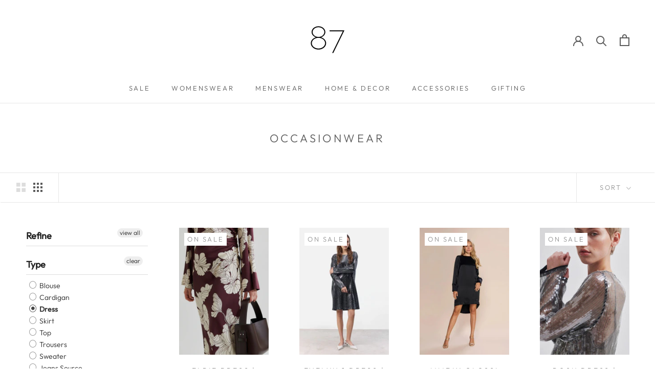

--- FILE ---
content_type: image/svg+xml
request_url: https://eightysevenstyle.com/cdn/shop/files/New_87_Number_Logo_120x.svg?v=1710271121
body_size: -178
content:
<svg version="1.0" preserveAspectRatio="xMidYMid meet" height="500" viewBox="0 0 375 374.999991" zoomAndPan="magnify" width="500" xmlns:xlink="http://www.w3.org/1999/xlink" xmlns="http://www.w3.org/2000/svg"><defs><g></g></defs><g fill-opacity="1" fill="#060606"><g transform="translate(65.595986, 244.2153)"><g><path d="M 66.726562 2.160156 C 92.632812 2.160156 113.632812 -15.113281 113.632812 -36.699219 C 113.632812 -53.1875 100.484375 -67.511719 82.429688 -72.617188 C 97.933594 -77.523438 108.726562 -90.082031 108.726562 -104.800781 C 108.726562 -124.230469 89.886719 -140.128906 66.726562 -140.128906 C 43.570312 -140.128906 24.730469 -124.230469 24.730469 -104.800781 C 24.730469 -90.082031 35.71875 -77.523438 51.027344 -72.617188 C 32.972656 -67.511719 19.820312 -53.1875 19.820312 -36.699219 C 19.820312 -15.113281 40.820312 2.160156 66.726562 2.160156 Z M 66.726562 -74.972656 C 47.101562 -74.972656 31.007812 -88.316406 31.007812 -104.605469 C 31.007812 -120.894531 47.101562 -134.046875 66.726562 -134.046875 C 86.355469 -134.046875 102.449219 -120.894531 102.449219 -104.605469 C 102.449219 -88.316406 86.355469 -74.972656 66.726562 -74.972656 Z M 66.726562 -4.316406 C 44.355469 -4.316406 26.296875 -18.839844 26.296875 -36.898438 C 26.296875 -54.953125 44.355469 -69.476562 66.726562 -69.476562 C 89.101562 -69.476562 107.15625 -54.953125 107.15625 -36.898438 C 107.15625 -18.839844 89.101562 -4.316406 66.726562 -4.316406 Z M 66.726562 -4.316406"></path></g></g></g><g fill-opacity="1" fill="#060606"><g transform="translate(197.691087, 267.214532)"><g><path d="M 18.253906 0 L 25.316406 0 L 92.4375 -136.792969 L 92.4375 -138.167969 L 2.550781 -138.167969 L 2.550781 -132.082031 L 83.214844 -132.082031 Z M 18.253906 0"></path></g></g></g></svg>